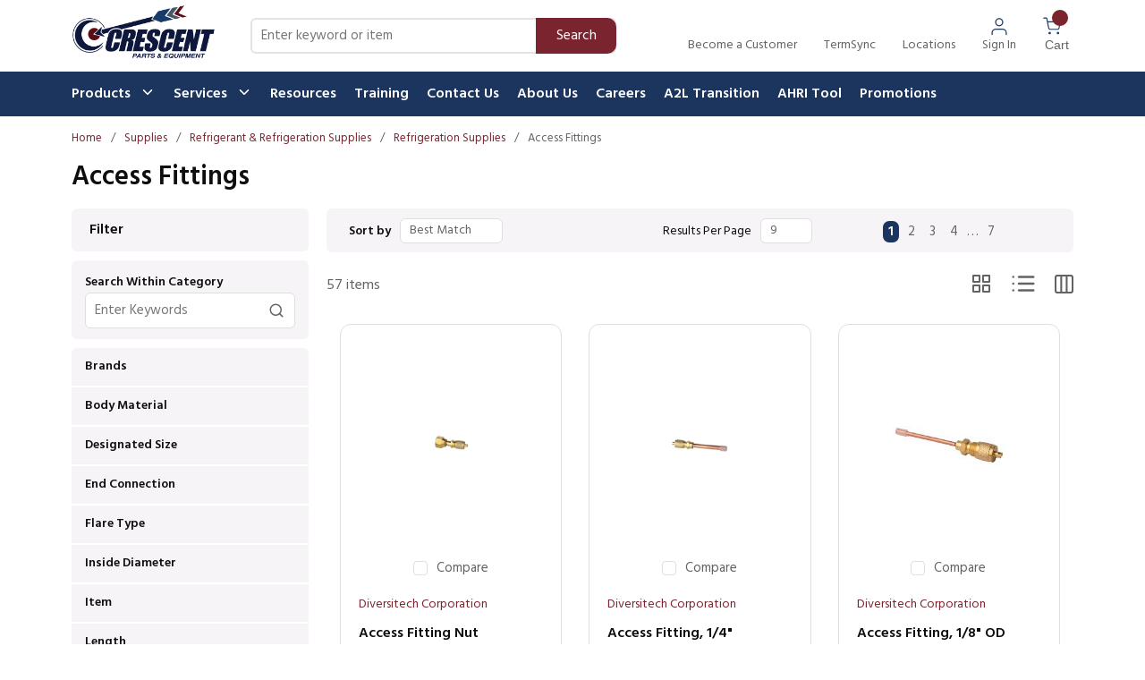

--- FILE ---
content_type: image/svg+xml
request_url: https://d1ky1rf6m3dgjd.cloudfront.net/userfiles/icons/header/locationicon.svg?width=18&height=23
body_size: 771
content:
<svg width="18" height="23" viewBox="0 0 18 23" fill="none" xmlns="http://www.w3.org/2000/svg">
<path d="M8.99996 13.0909C8.19086 13.0909 7.39993 12.8509 6.72718 12.4014C6.05443 11.9519 5.53009 11.313 5.22046 10.5655C4.91083 9.81797 4.82982 8.99543 4.98767 8.20187C5.14551 7.40831 5.53513 6.67938 6.10726 6.10726C6.67938 5.53513 7.40831 5.14551 8.20187 4.98767C8.99543 4.82982 9.81797 4.91083 10.5655 5.22046C11.313 5.53009 11.9519 6.05443 12.4014 6.72718C12.8509 7.39993 13.0909 8.19086 13.0909 8.99996C13.0896 10.0846 12.6582 11.1244 11.8913 11.8913C11.1244 12.6582 10.0846 13.0896 8.99996 13.0909ZM8.99996 6.54542C8.5145 6.54542 8.03994 6.68938 7.63629 6.95909C7.23265 7.2288 6.91804 7.61214 6.73226 8.06065C6.54648 8.50916 6.49788 9.00269 6.59258 9.47882C6.68729 9.95496 6.92107 10.3923 7.26434 10.7356C7.60761 11.0789 8.04497 11.3126 8.52111 11.4073C8.99724 11.5021 9.49077 11.4534 9.93928 11.2677C10.3878 11.0819 10.7711 10.7673 11.0408 10.3636C11.3106 9.95999 11.4545 9.48543 11.4545 8.99996C11.4538 8.3492 11.195 7.72529 10.7348 7.26513C10.2746 6.80497 9.65073 6.54614 8.99996 6.54542Z" fill="#1C355E"/>
<path d="M9 22.9091L2.09823 14.7692C2.05904 14.7225 1.81334 14.3998 1.81334 14.3998C0.634264 12.8468 -0.00275454 10.9499 8.95349e-06 8.99999C8.95349e-06 6.61304 0.94822 4.32386 2.63605 2.63604C4.32387 0.948211 6.61305 0 9 0C11.3869 0 13.6761 0.948211 15.364 2.63604C17.0518 4.32386 18 6.61304 18 8.99999C18.0029 10.9491 17.3663 12.8453 16.1879 14.3978L16.1867 14.3998C16.1867 14.3998 15.9412 14.7225 15.9046 14.7659L9 22.9091ZM3.11932 13.4141C3.12014 13.4146 3.31029 13.6662 3.35381 13.7204L9 20.3792L14.6536 13.711C14.6895 13.6658 14.8813 13.4124 14.8817 13.4118C15.845 12.1429 16.3655 10.5931 16.3636 8.99999C16.3636 7.04703 15.5878 5.17407 14.2069 3.79312C12.8259 2.41217 10.953 1.63636 9 1.63636C7.04704 1.63636 5.17408 2.41217 3.79313 3.79312C2.41218 5.17407 1.63637 7.04703 1.63637 8.99999C1.63456 10.594 2.15549 12.1445 3.11932 13.4141Z" fill="#1C355E"/>
</svg>
